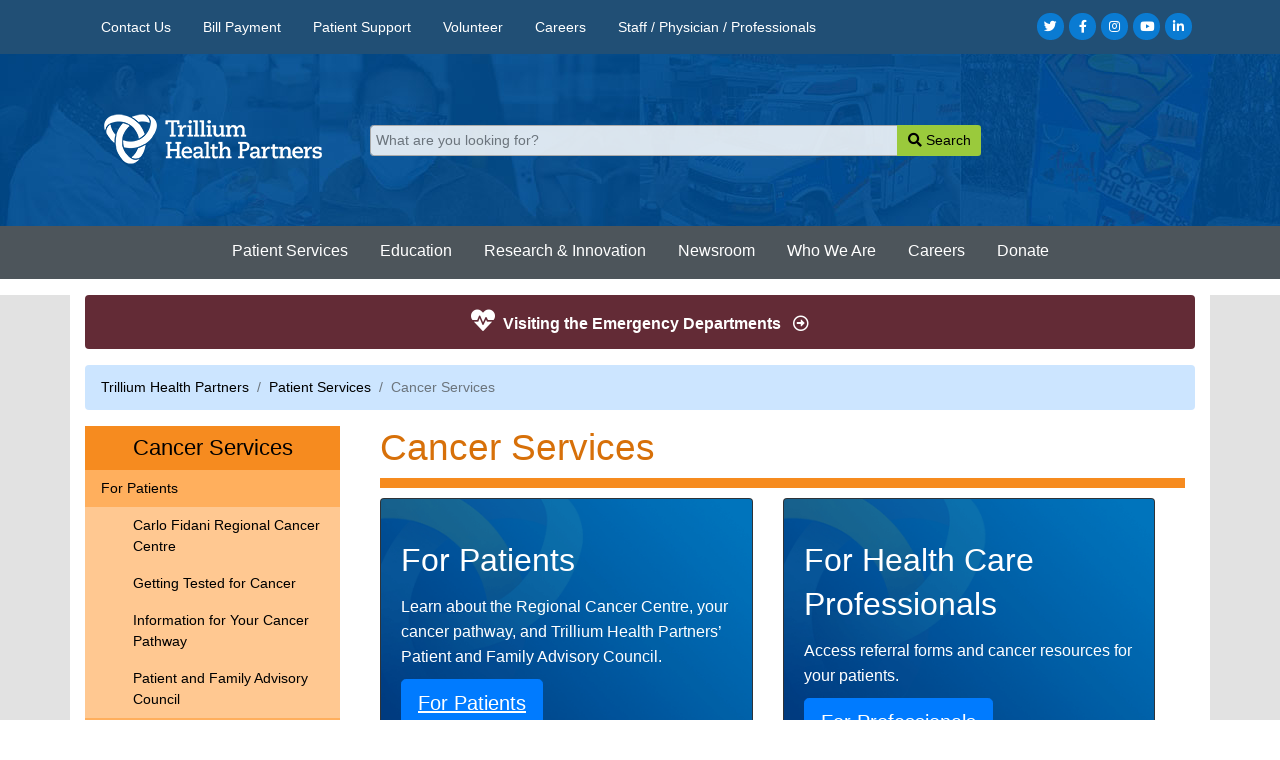

--- FILE ---
content_type: text/html; charset=utf-8
request_url: https://www.thp.ca/patientservices/CancerServices/Pages/default.aspx
body_size: 19889
content:

<!DOCTYPE html >
<html lang="en" dir="ltr">
    <head><meta http-equiv="Content-Security-Policy" content="default-src &#39;self&#39;; 
               script-src &#39;self&#39; &#39;unsafe-inline&#39; &#39;unsafe-eval&#39; https://www.googletagmanager.com https://www.google-analytics.com https://translate.google.com https://rum-static.pingdom.net https://translate.googleapis.com https://www.gstatic.com https://translate-pa.googleapis.com https://rum-collector-2.pingdom.net https://translate-pa.googleapis.com; 
               connect-src &#39;self&#39; https://www.google-analytics.com https://rum-collector-2.pingdom.net https://translate.googleapis.com https://translate-pa.googleapis.com https://translate.googleapis.com; 
               img-src &#39;self&#39; data: https://www.google-analytics.com https://fonts.gstatic.com https://www.google.com https://www.gstatic.com https://translate-pa.googleapis.com; 
               style-src &#39;self&#39; &#39;unsafe-inline&#39; https://fonts.googleapis.com https://www.gstatic.com https://translate.googleapis.com https://translate-pa.googleapis.com; 
               font-src &#39;self&#39; data: https://fonts.gstatic.com; 
               frame-src https://www.googletagmanager.com https://www.facebook.com https://e.issuu.com https://www.youtube.com https://www.youtube-nocookie.com;" />

    	<!-- gacode start --> 
            <script async src="https://www.googletagmanager.com/gtag/js?id=G-Z6R4HJXQ7N"></script>
            <script>
                window.dataLayer = window.dataLayer || [];
                function gtag() { dataLayer.push(arguments); }
                gtag('js', new Date());

                gtag('config', 'G-Z6R4HJXQ7N');
            </script>
        <!-- gacode end --> 
        <link rel="shortcut icon" href="/_catalogs/masterpage/THPCA/favicon.ico" /><meta http-equiv="X-UA-Compatible" content="IE=edge" /><meta charset="utf-8" /><meta name="viewport" content="width=device-width, initial-scale=1, shrink-to-fit=no" />
        <!-- SharePoint -->
        <meta name="GENERATOR" content="Microsoft SharePoint" /><meta http-equiv="Content-Type" content="text/html; charset=utf-8" /><meta http-equiv="Expires" content="0" /><title>
	
	Cancer Services
</title><meta name="description" content="Trillium Health Partners - One of Ontario&#39;s leaders in delivering exceptional patient care at the Credit Valley Hospital, the Mississauga Hospital and the Queensway Health Centre" /><link id="CssLink-fd2c945dc14042c697f1a961fabb106c" rel="stylesheet" type="text/css" href="/_layouts/15/1033/styles/Themable/corev15.css?rev=UP2nlZLed9gOy%2BMP38oz0A%3D%3DTAG0"/>
<link id="CssLink-5635e9517f544a00854ece31ea7e2a26" rel="stylesheet" type="text/css" href="/Style%20Library/en-US/Themable/Core%20Styles/controls15.css"/>
<style id="SPThemeHideForms" type="text/css">body {opacity:0 !important}</style><script type="text/javascript">// <![CDATA[ 

var g_SPOffSwitches={};
// ]]>
</script>
<script type="text/javascript" src="/_layouts/15/16.0.10417.20075/1033/initstrings.js"></script>
<script type="text/javascript" src="/_layouts/15/16.0.10417.20075/init.js"></script>
<script type="text/javascript" src="/_layouts/15/16.0.10417.20075/theming.js"></script>
<script type="text/javascript" src="/ScriptResource.axd?d=llnn-Xs8FkxOgxe31ko2kDKPsqhpZs6Vr0Zf4n0ZkPXNzuMpp01EKfLX7LIPcWUZnXxxvo49xKFp_5zdVW9I5YENi0_pIpkQxCgVe-uQTSIkP7xKwj5RWgUNzKCCTn_9zBM2gf-epsQhM-yLXsyciWTiHMhZiOUNI6Fu4KhwAiO9vc2qAoWSs6-re1oV55V80&amp;t=32e5dfca"></script>
<script type="text/javascript" src="/_layouts/15/16.0.10417.20075/blank.js"></script>
<script type="text/javascript" src="/ScriptResource.axd?d=SApMA4dHNfUrg-V2Ko_xx8QpcT4qpXSAVTTpBUQFTlovX9-uJi70PUlBLyTqL5Lvu_UzfuQahkRYwAhxqs4QPEPpBXtVfZxe7CSm267ofVgXK05oO9-YPzVgNy02XvEfH6p-yX4Y-9FNbfJC35Wzj5rDrYdfHq24MSqNHbiFORC_gzvSFGedUWLHubNmBJUt0&amp;t=32e5dfca"></script>
<script type="text/javascript">RegisterSod("require.js", "\u002f_layouts\u002f15\u002f16.0.10417.20075\u002frequire.js");</script>
<script type="text/javascript">RegisterSod("strings.js", "\u002f_layouts\u002f15\u002f16.0.10417.20075\u002f1033\u002fstrings.js");</script>
<script type="text/javascript">RegisterSod("sp.res.resx", "\u002f_layouts\u002f15\u002f16.0.10417.20075\u002f1033\u002fsp.res.js");</script>
<script type="text/javascript">RegisterSod("sp.runtime.js", "\u002f_layouts\u002f15\u002f16.0.10417.20075\u002fsp.runtime.js");RegisterSodDep("sp.runtime.js", "sp.res.resx");</script>
<script type="text/javascript">RegisterSod("sp.js", "\u002f_layouts\u002f15\u002f16.0.10417.20075\u002fsp.js");RegisterSodDep("sp.js", "sp.runtime.js");RegisterSodDep("sp.js", "sp.ui.dialog.js");RegisterSodDep("sp.js", "sp.res.resx");</script>
<script type="text/javascript">RegisterSod("sp.init.js", "\u002f_layouts\u002f15\u002f16.0.10417.20075\u002fsp.init.js");</script>
<script type="text/javascript">RegisterSod("sp.ui.dialog.js", "\u002f_layouts\u002f15\u002f16.0.10417.20075\u002fsp.ui.dialog.js");RegisterSodDep("sp.ui.dialog.js", "sp.init.js");RegisterSodDep("sp.ui.dialog.js", "sp.res.resx");</script>
<script type="text/javascript">RegisterSod("core.js", "\u002f_layouts\u002f15\u002f16.0.10417.20075\u002fcore.js");RegisterSodDep("core.js", "strings.js");</script>
<script type="text/javascript">RegisterSod("menu.js", "\u002f_layouts\u002f15\u002f16.0.10417.20075\u002fmenu.js");</script>
<script type="text/javascript">RegisterSod("mQuery.js", "\u002f_layouts\u002f15\u002f16.0.10417.20075\u002fmquery.js");</script>
<script type="text/javascript">RegisterSod("callout.js", "\u002f_layouts\u002f15\u002f16.0.10417.20075\u002fcallout.js");RegisterSodDep("callout.js", "strings.js");RegisterSodDep("callout.js", "mQuery.js");RegisterSodDep("callout.js", "core.js");</script>
<script type="text/javascript">RegisterSod("sp.core.js", "\u002f_layouts\u002f15\u002f16.0.10417.20075\u002fsp.core.js");RegisterSodDep("sp.core.js", "strings.js");RegisterSodDep("sp.core.js", "sp.init.js");RegisterSodDep("sp.core.js", "core.js");</script>
<script type="text/javascript">RegisterSod("clienttemplates.js", "\u002f_layouts\u002f15\u002f16.0.10417.20075\u002fclienttemplates.js");</script>
<script type="text/javascript">RegisterSod("sharing.js", "\u002f_layouts\u002f15\u002f16.0.10417.20075\u002fsharing.js");RegisterSodDep("sharing.js", "strings.js");RegisterSodDep("sharing.js", "mQuery.js");RegisterSodDep("sharing.js", "clienttemplates.js");RegisterSodDep("sharing.js", "core.js");</script>
<script type="text/javascript">RegisterSod("suitelinks.js", "\u002f_layouts\u002f15\u002f16.0.10417.20075\u002fsuitelinks.js");RegisterSodDep("suitelinks.js", "strings.js");RegisterSodDep("suitelinks.js", "core.js");</script>
<script type="text/javascript">RegisterSod("userprofile", "\u002f_layouts\u002f15\u002f16.0.10417.20075\u002fsp.userprofiles.js");RegisterSodDep("userprofile", "sp.runtime.js");</script>
<script type="text/javascript">RegisterSod("followingcommon.js", "\u002f_layouts\u002f15\u002f16.0.10417.20075\u002ffollowingcommon.js");RegisterSodDep("followingcommon.js", "strings.js");RegisterSodDep("followingcommon.js", "sp.js");RegisterSodDep("followingcommon.js", "userprofile");RegisterSodDep("followingcommon.js", "core.js");RegisterSodDep("followingcommon.js", "mQuery.js");</script>
<script type="text/javascript">RegisterSod("profilebrowserscriptres.resx", "\u002f_layouts\u002f15\u002f16.0.10417.20075\u002f1033\u002fprofilebrowserscriptres.js");</script>
<script type="text/javascript">RegisterSod("sp.ui.mysitecommon.js", "\u002f_layouts\u002f15\u002f16.0.10417.20075\u002fsp.ui.mysitecommon.js");RegisterSodDep("sp.ui.mysitecommon.js", "sp.init.js");RegisterSodDep("sp.ui.mysitecommon.js", "sp.runtime.js");RegisterSodDep("sp.ui.mysitecommon.js", "userprofile");RegisterSodDep("sp.ui.mysitecommon.js", "profilebrowserscriptres.resx");</script>
<script type="text/javascript">RegisterSod("browserScript", "\u002f_layouts\u002f15\u002f16.0.10417.20075\u002fie55up.js");RegisterSodDep("browserScript", "strings.js");</script>
<script type="text/javascript">RegisterSod("inplview", "\u002f_layouts\u002f15\u002f16.0.10417.20075\u002finplview.js");RegisterSodDep("inplview", "strings.js");RegisterSodDep("inplview", "core.js");RegisterSodDep("inplview", "clienttemplates.js");RegisterSodDep("inplview", "sp.js");</script>
<script type="text/javascript">RegisterSod("datepicker.js", "\u002f_layouts\u002f15\u002f16.0.10417.20075\u002fdatepicker.js");RegisterSodDep("datepicker.js", "strings.js");</script>
<link type="text/xml" rel="alternate" href="/patientservices/CancerServices/_vti_bin/spsdisco.aspx" />
            
	<meta name="search-state" content="closed" />

            <link rel="canonical" href="https://www.thp.ca:443/patientservices/CancerServices/Pages/default.aspx" />
            
	<style  type="text/css">
		<!--[if lte IE 7 ]> 
	   		.s4-ca
			{
				margin-left: 200px !important;
				width:796px !important;
			}
			
			
		 <![endif]-->

	   	.s4-ca
	    {
	        margin-left: 200px;
	        width: 800px;
	    }
	    #s4-leftpanel
	    {
	    	width: 200px !important;
		}
		#midsection
		{
			float: left;
			width: 570px;
			margin-left: 10px;
			/*border: 1px gray dotted;*/

		}
		#aside
		{
			float: left;
			width: 200px;
			margin-left: 10px;
/*			border: 1px gray dotted;*/
		}
		.s4-ql div ul:first-child > li > a
		{
		 	
		 	color: #535058 !important;
		 	text-transform: uppercase;
		    text-align: center;
   			background-image: none;
			background-color: #f68b1f !important;
			font-weight: bold;
			border: none !important;	
			padding-top: 5px;
			padding-bottom: 5px;	    
		}
		
		.s4-ql ul.root ul
		{
			margin: 0px;
		}
		
		.s4-ql li a:hover
		{
			 text-decoration: none !important;
			 color: #f68b1f !important;
		}
		
		.s4-ql li a.selected:hover
		{
			 text-decoration: none !important;
		 	color: #535058 !important;
		}
		
		.s4-ql > div
		{
		  background-color: #feecdb !important;
		  border: none !important;	
		}
		
		.s4-ql li li > a
		{
		  background-color: #fbc590 !important;
		  margin-top: 1px;
		  margin-bottom: 1px;
		  color: #666 !important;
		  font-weight: bold;
		}
		.s4-ql li li li > a
		{
		 background-color: #feecdb!important;
		}
		
		.s4-ql li li li > a > span
		{
			margin-left: 10px;
		}
		h1
		{
			margin: 0px;
			color: #d77009;
			font-size: 20px;
			line-height:22px;
		    margin-top: 5px;
			margin-bottom: 10px;
			font-weight: bold;
			padding: 0px;
			
		}
		#aside div.dfwp-column
		{
			background:url(/images/bg-box-c.png) repeat-y;
			color: #4d555a;	
		}
		
		#aside ul.dfwp-list
		{
			padding: 10px;
		 	width: 180px;
		}
		
		#aside div.groupheader
		{
			text-align:center;
			text-transform: uppercase;
		    font-weight: bold;
			color: white;
			background-color:#f68b1f !important;
		}
		
		#aside div.item a
		{
			 font-weight: bold;
			 color: #535058;
			 background: url(/images/bullet2.png) no-repeat;
			 padding-left: 12px;
		}
		#midsection .fontsize li
		{
		display:inline;
		}
		
		div#midsection a:not(.btn)
		{
		color: #006FE6;
		}
	</style>

        <span id="DeltaSPWebPartManager">
        
        </span>
        
        
        <!-- Brand -->
       <!-- <link href="https://fonts.googleapis.com/css?family=Open+Sans:300,400,600,700,800%7CShadows+Into+Light" rel="stylesheet" type="text/css" />-->

        <link rel="stylesheet" href="https://fonts.googleapis.com/css?family=Open+Sans:300,400,600,700,800%25257CShadows+Into+Light" integrity="sha384-gESSiRYqqr0UHG0dX+SkUXkARFOGZ3xRsy+PyUehnbHr6XJ++eUdY0mDvlV9NBmB" crossorigin="anonymous" />

        <!-- CSS/JS -->
        <link rel="stylesheet" href="/_catalogs/masterpage/THPCA/A/bootstrap/bootstrap.min.css" /><link rel="stylesheet" href="/_catalogs/masterpage/THPCA/A/custom/masterpage.css" /><link rel="stylesheet" href="/_catalogs/masterpage/THPCA/A/fontawesome-free/css/all.min.css" />
        <script src="/_catalogs/masterpage/THPCA/A/jquery/jquery-3.5.1.min.js"></script>
        <script src="/_catalogs/masterpage/THPCA/A/bootstrap/bootstrap.bundle.min.js"></script>
        <script src="/_catalogs/masterpage/THPCA/A/custom/masterpage.js"></script>
        <script src="//translate.google.com/translate_a/element.js?cb=googleTranslateElementInit"></script>
        </head>
    <body onhashchange="if (typeof(_spBodyOnHashChange) != 'undefined') _spBodyOnHashChange();">
        
        <div id="imgPrefetch" style="display:none">
<img src="/_layouts/15/images/spcommon.png?rev=43" />
</div>

        <form method="post" action="./default.aspx" onsubmit="javascript:return WebForm_OnSubmit();" id="aspnetForm">
<div class="aspNetHidden">
<input type="hidden" name="_wpcmWpid" id="_wpcmWpid" value="" />
<input type="hidden" name="wpcmVal" id="wpcmVal" value="" />
<input type="hidden" name="MSOWebPartPage_PostbackSource" id="MSOWebPartPage_PostbackSource" value="" />
<input type="hidden" name="MSOTlPn_SelectedWpId" id="MSOTlPn_SelectedWpId" value="" />
<input type="hidden" name="MSOTlPn_View" id="MSOTlPn_View" value="0" />
<input type="hidden" name="MSOTlPn_ShowSettings" id="MSOTlPn_ShowSettings" value="False" />
<input type="hidden" name="MSOGallery_SelectedLibrary" id="MSOGallery_SelectedLibrary" value="" />
<input type="hidden" name="MSOGallery_FilterString" id="MSOGallery_FilterString" value="" />
<input type="hidden" name="MSOTlPn_Button" id="MSOTlPn_Button" value="none" />
<input type="hidden" name="__EVENTTARGET" id="__EVENTTARGET" value="" />
<input type="hidden" name="__EVENTARGUMENT" id="__EVENTARGUMENT" value="" />
<input type="hidden" name="__REQUESTDIGEST" id="__REQUESTDIGEST" value="noDigest" />
<input type="hidden" name="MSOSPWebPartManager_DisplayModeName" id="MSOSPWebPartManager_DisplayModeName" value="Browse" />
<input type="hidden" name="MSOSPWebPartManager_ExitingDesignMode" id="MSOSPWebPartManager_ExitingDesignMode" value="false" />
<input type="hidden" name="MSOWebPartPage_Shared" id="MSOWebPartPage_Shared" value="" />
<input type="hidden" name="MSOLayout_LayoutChanges" id="MSOLayout_LayoutChanges" value="" />
<input type="hidden" name="MSOLayout_InDesignMode" id="MSOLayout_InDesignMode" value="" />
<input type="hidden" name="_wpSelected" id="_wpSelected" value="" />
<input type="hidden" name="_wzSelected" id="_wzSelected" value="" />
<input type="hidden" name="MSOSPWebPartManager_OldDisplayModeName" id="MSOSPWebPartManager_OldDisplayModeName" value="Browse" />
<input type="hidden" name="MSOSPWebPartManager_StartWebPartEditingName" id="MSOSPWebPartManager_StartWebPartEditingName" value="false" />
<input type="hidden" name="MSOSPWebPartManager_EndWebPartEditing" id="MSOSPWebPartManager_EndWebPartEditing" value="false" />
<input type="hidden" name="__LASTFOCUS" id="__LASTFOCUS" value="" />
<input type="hidden" name="SideBySideToken" id="SideBySideToken" value="16.0.10417.20075" />
<input type="hidden" name="__VIEWSTATE" id="__VIEWSTATE" value="/[base64]/////[base64]/////[base64]/[base64]" />
</div>

<script type="text/javascript">
//<![CDATA[
var theForm = document.forms['aspnetForm'];
if (!theForm) {
    theForm = document.aspnetForm;
}
function __doPostBack(eventTarget, eventArgument) {
    if (!theForm.onsubmit || (theForm.onsubmit() != false)) {
        theForm.__EVENTTARGET.value = eventTarget;
        theForm.__EVENTARGUMENT.value = eventArgument;
        theForm.submit();
    }
}
//]]>
</script>


<script src="/WebResource.axd?d=BLBLqDxg0hiZxcGqfi-LUJFZMKRx5_A2RQOfJWnTffMTigwDr4csIh3wn-dIc4_5zpN34LElKYM8ryHO7pT-hWum1Iwo7YLHXhP3IR7bhEY1&amp;t=638901627720898773" type="text/javascript"></script>


<script type="text/javascript">
//<![CDATA[
var MSOWebPartPageFormName = 'aspnetForm';
var g_presenceEnabled = true;
var g_wsaEnabled = false;

var g_correlationId = '4661f0a1-51b9-f0d2-0df0-2a808f8fcf97';
var g_wsaQoSEnabled = false;
var g_wsaQoSDataPoints = [];
var g_wsaRUMEnabled = false;
var g_wsaLCID = 1033;
var g_wsaListTemplateId = 850;
var g_wsaSiteTemplateId = 'CMSPUBLISHING#0';
var _spPageContextInfo={"webServerRelativeUrl":"/patientservices/CancerServices","webAbsoluteUrl":"https://www.thp.ca/patientservices/CancerServices","viewId":"","listId":"{1f7be7e5-bdc7-4846-8665-b88da3f27b15}","listPermsMask":{"High":16,"Low":196673},"listUrl":"/patientservices/CancerServices/Pages","listTitle":"Pages","listBaseTemplate":850,"viewOnlyExperienceEnabled":false,"blockDownloadsExperienceEnabled":false,"idleSessionSignOutEnabled":false,"cdnPrefix":"","siteAbsoluteUrl":"https://www.thp.ca","siteId":"{0df8ad06-2dcb-42a8-90dd-824b11c4f07d}","showNGSCDialogForSyncOnTS":false,"supportPoundStorePath":true,"supportPercentStorePath":true,"siteSubscriptionId":null,"CustomMarkupInCalculatedFieldDisabled":true,"AllowCustomMarkupInCalculatedField":false,"isSPO":false,"farmLabel":null,"serverRequestPath":"/patientservices/CancerServices/Pages/default.aspx","layoutsUrl":"_layouts/15","webId":"{035a972c-2bf4-4028-b435-8267c46aa1a3}","webTitle":"Cancer Services","webTemplate":"39","webTemplateConfiguration":"CMSPUBLISHING#0","webDescription":"","tenantAppVersion":"0","isAppWeb":false,"webLogoUrl":"/images/logo.png","webLanguage":1033,"currentLanguage":1033,"currentUICultureName":"en-US","currentCultureName":"en-US","currentCultureLCID":1033,"env":null,"nid":0,"fid":0,"serverTime":"2026-01-25T06:46:38.8035198Z","siteClientTag":"48$$16.0.10417.20075","crossDomainPhotosEnabled":false,"openInClient":false,"Has2019Era":true,"webUIVersion":15,"webPermMasks":{"High":16,"Low":196673},"pageListId":"{1f7be7e5-bdc7-4846-8665-b88da3f27b15}","pageItemId":1,"pagePermsMask":{"High":16,"Low":196673},"pagePersonalizationScope":1,"userEmail":"","userId":0,"userLoginName":null,"userDisplayName":null,"isAnonymousUser":true,"isAnonymousGuestUser":false,"isEmailAuthenticationGuestUser":false,"isExternalGuestUser":false,"systemUserKey":null,"alertsEnabled":true,"siteServerRelativeUrl":"/","allowSilverlightPrompt":"True","themeCacheToken":"/patientservices/CancerServices::1:16.0.10417.20075","themedCssFolderUrl":null,"themedImageFileNames":null,"modernThemingEnabled":true,"isSiteAdmin":false,"ExpFeatures":[480216468,1884350801,1158731092,62197791,538521105,335811073,4194306,34614301,268500996,-1946025984,28445328,-2147475455,134291456,65536,288,950272,1282,808326148,134217873,0,0,-1073217536,545285252,18350656,-467402752,6291457,-2147483644,1074794496,-1728053184,1845537108,622628,4102,0,0,0,0,0,0,0,0,0,0,0,0,0,0,0],"killSwitches":{},"InternalValidAuthorities":["board.thp.ca","admin.trilliumhealthpartners.ca","thp.ca","www.trilliumhealthpartners.ca","trilliumhealthpartners.ca","admin.thp.ca","admin.trilliumhealthpartners.ca","www.thp.ca","thp.ca","www.trilliumhealthpartners.ca","trilliumhealthpartners.ca","prod.thp.ca","admin.thp.ca","www.thp.ca","prod.thp.ca"],"CorrelationId":"4661f0a1-51b9-f0d2-0df0-2a808f8fcf97","hasManageWebPermissions":false,"isNoScriptEnabled":false,"groupId":null,"groupHasHomepage":true,"groupHasQuickLaunchConversationsLink":false,"departmentId":null,"hubSiteId":null,"hasPendingWebTemplateExtension":false,"isHubSite":false,"isWebWelcomePage":true,"siteClassification":"","hideSyncButtonOnODB":false,"showNGSCDialogForSyncOnODB":false,"sitePagesEnabled":false,"sitePagesFeatureVersion":0,"DesignPackageId":"00000000-0000-0000-0000-000000000000","groupType":null,"groupColor":"#e3068b","siteColor":"#e3068b","headerEmphasis":0,"navigationInfo":null,"guestsEnabled":false,"MenuData":{"SignInUrl":"/patientservices/CancerServices/_layouts/15/Authenticate.aspx?Source=%2Fpatientservices%2FCancerServices%2FPages%2Fdefault%2Easpx"},"RecycleBinItemCount":-1,"PublishingFeatureOn":true,"PreviewFeaturesEnabled":false,"disableAppViews":false,"disableFlows":false,"serverRedirectedUrl":null,"formDigestValue":"0x0AE72AB36A33AE1227A1996A00C7A6A4D10772A1F34BACFD83FCD041565E6388BC18C22540803D9F5183F85EEFCC8205B25D1170724C1569E76784236ECA3850,25 Jan 2026 06:46:38 -0000","maximumFileSize":10240,"formDigestTimeoutSeconds":1800,"canUserCreateMicrosoftForm":false,"canUserCreateVisioDrawing":true,"readOnlyState":null,"isTenantDevSite":false,"preferUserTimeZone":false,"userTimeZoneData":null,"userTime24":false,"userFirstDayOfWeek":null,"webTimeZoneData":null,"webTime24":false,"webFirstDayOfWeek":null,"isSelfServiceSiteCreationEnabled":null,"alternateWebAppHost":"","aadTenantId":"","aadUserId":"","aadInstanceUrl":"","msGraphEndpointUrl":"https://","allowInfectedDownload":true};_spPageContextInfo.updateFormDigestPageLoaded=new Date();_spPageContextInfo.clientServerTimeDelta=new Date(_spPageContextInfo.serverTime)-new Date();if(typeof(define)=='function'){define('SPPageContextInfo',[],function(){return _spPageContextInfo;});}var L_Menu_BaseUrl="/patientservices/CancerServices";
var L_Menu_LCID="1033";
var L_Menu_SiteTheme="null";
document.onreadystatechange=fnRemoveAllStatus; function fnRemoveAllStatus(){removeAllStatus(true)};
                            function DoCallBack(filterText)
                            {WebForm_DoCallback('ctl00$g_1b928881_1714_416e_af5f_a7a5befc9398',filterText,UpdateFilterCallback,0,CallBackError,true)
                            }
                            function CallBackError(result, clientsideString)
                            {                
                            }
                        Flighting.ExpFeatures = [480216468,1884350801,1158731092,62197791,538521105,335811073,4194306,34614301,268500996,-1946025984,28445328,-2147475455,134291456,65536,288,950272,1282,808326148,134217873,0,0,-1073217536,545285252,18350656,-467402752,6291457,-2147483644,1074794496,-1728053184,1845537108,622628,4102,0,0,0,0,0,0,0,0,0,0,0,0,0,0,0]; (function()
{
    if(typeof(window.SP) == "undefined") window.SP = {};
    if(typeof(window.SP.YammerSwitch) == "undefined") window.SP.YammerSwitch = {};

    var ysObj = window.SP.YammerSwitch;
    ysObj.IsEnabled = false;
    ysObj.TargetYammerHostName = "www.yammer.com";
} )(); _spBodyOnLoadFunctionNames.push('initPageRequestManagerForDFWP');
//]]>
</script>

<script src="/_layouts/15/16.0.10417.20075/blank.js" type="text/javascript"></script>
<script type="text/javascript">
//<![CDATA[
window.SPThemeUtils && SPThemeUtils.RegisterCssReferences([{"Url":"\u002f_layouts\u002f15\u002f1033\u002fstyles\u002fThemable\u002fcorev15.css?rev=UP2nlZLed9gOy\u00252BMP38oz0A\u00253D\u00253DTAG0","OriginalUrl":"\u002f_layouts\u002f15\u002f1033\u002fstyles\u002fThemable\u002fcorev15.css?rev=UP2nlZLed9gOy\u00252BMP38oz0A\u00253D\u00253DTAG0","Id":"CssLink-fd2c945dc14042c697f1a961fabb106c","ConditionalExpression":"","After":"","RevealToNonIE":"false"},{"Url":"\u002fStyle Library\u002fen-US\u002fThemable\u002fCore Styles\u002fcontrols15.css","OriginalUrl":"\u002fStyle Library\u002fen-US\u002fThemable\u002fCore Styles\u002fcontrols15.css","Id":"CssLink-5635e9517f544a00854ece31ea7e2a26","ConditionalExpression":"","After":"","RevealToNonIE":"false"}]);
(function(){

        if (typeof(_spBodyOnLoadFunctions) === 'undefined' || _spBodyOnLoadFunctions === null) {
            return;
        }
        _spBodyOnLoadFunctions.push(function() {
            SP.SOD.executeFunc('core.js', 'FollowingDocument', function() { FollowingDocument(); });
        });
    })();(function(){

        if (typeof(_spBodyOnLoadFunctions) === 'undefined' || _spBodyOnLoadFunctions === null) {
            return;
        }
        _spBodyOnLoadFunctions.push(function() {
            SP.SOD.executeFunc('core.js', 'FollowingCallout', function() { FollowingCallout(); });
        });
    })();if (typeof(DeferWebFormInitCallback) == 'function') DeferWebFormInitCallback();function WebForm_OnSubmit() {
UpdateFormDigest('\u002fpatientservices\u002fCancerServices', 1440000);if (typeof(_spFormOnSubmitWrapper) != 'undefined') {return _spFormOnSubmitWrapper();} else {return true;};
return true;
}
//]]>
</script>

<div class="aspNetHidden">

	<input type="hidden" name="__VIEWSTATEGENERATOR" id="__VIEWSTATEGENERATOR" value="BB33677D" />
</div>
            <script type="text/javascript">
//<![CDATA[
Sys.WebForms.PageRequestManager._initialize('ctl00$ScriptManager', 'aspnetForm', ['tctl00$g_1b928881_1714_416e_af5f_a7a5befc9398$updatePanelctl00_g_1b928881_1714_416e_af5f_a7a5befc9398',''], [], [], 90, 'ctl00');
//]]>
</script>

            <!-- Skip Block -->
            <div class="container-xl">
                <a class="visually-hidden-focusable d-inline-flex p-2 m-1" href="#main-content">Skip to main content</a>
            </div>
            <!-- SP Ribbon -->
            <div id="ms-designer-ribbon">
                <div id="TurnOnAccessibility" style="display:none" class="s4-notdlg noindex">
                    <a id="linkTurnOnAcc" href="#" class="ms-accessible ms-acc-button" onclick="SetIsAccessibilityFeatureEnabled(true);UpdateAccessibilityUI();document.getElementById('linkTurnOffAcc').focus();return false;">
                        Turn on more accessible mode
                    </a>
                </div>
                <div id="TurnOffAccessibility" style="display:none" class="s4-notdlg noindex">
                    <a id="linkTurnOffAcc" href="#" class="ms-accessible ms-acc-button" onclick="SetIsAccessibilityFeatureEnabled(false);UpdateAccessibilityUI();document.getElementById('linkTurnOnAcc').focus();return false;">
                        Turn off more accessible mode
                    </a>
                </div>
                <div>
	
	<div id="s4-ribbonrow" style="visibility:hidden;display:none"></div>

</div>


            </div>
            <!-- THP Header + Menus -->
            <header class="mb-3" style="background-color: #005399;background-image: url(/_catalogs/masterpage/THPCA/A/custom/banner-masked.jpg);">
                <aside id="top-banner" class="mb-2">
                    <div class="container">
                        <div class="row">
                            <div class="col-12 col-lg-9 align-self-center">
                                <div class="ms-webpart-chrome ms-webpart-chrome-fullWidth ">
	<div WebPartID="00000000-0000-0000-0000-000000000000" HasPers="true" id="WebPartWPQ1" width="100%" class="" OnlyForMePart="true" allowDelete="false" style="" ><div id="ctl00_g_1b928881_1714_416e_af5f_a7a5befc9398_updatePanelctl00_g_1b928881_1714_416e_af5f_a7a5befc9398">
		<input id="ctl00_g_1b928881_1714_416e_af5f_a7a5befc9398_ctl01" type="hidden" value="" /><ul id="top-nav-secondary" class="text-center text-lg-left mb-0" xmlns:ddwrt="http://schemas.microsoft.com/WebParts/v2/DataView/runtime" xmlns:ddwrt2="urn:frontpage:internal"><li class="mx-3"><a href="/contactus">Contact Us</a></li><li class="mx-3"><a href="/patientsupport/Pages/bill-payment.aspx">Bill Payment</a></li><li class="mx-3"><a href="/patientsupport">Patient Support</a></li><li class="mx-3"><a href="/volunteers">Volunteer</a></li><li class="mx-3"><a href="/careers/welcome/A/index.html">Careers</a></li><li class="mx-3"><a href="/staffphyscianprofessional">Staff / Physician / Professionals</a></li></ul>
	</div><div class="ms-clear"></div></div>
</div>
                            </div>
                            <div class="col-3 col-lg-3 d-none d-lg-block text-right align-self-center">
                                <ul class="header-social-icons social-icons social-icons-clean social-icons-small social-icons-opacity-light social-icons-icon-light mb-0">
                                    <li class="social-icons-twitter">
                                        <a href="https://twitter.com/THP_hospital" target="_blank" title="Twitter">
                                            <span class="fab fa-twitter" aria-hidden="true">
                                            </span>
                                        </a>
                                    </li>
                                    <li class="social-icons-facebook">
                                        <a href="https://www.facebook.com/TrilliumHealthPartners/" target="_blank" title="Facebook">
                                            <span class="fab fa-facebook-f" aria-hidden="true">
                                            </span>
                                        </a>
                                    </li>
                                    <li class="social-icons-instagram">
                                        <a href="https://www.instagram.com/trilliumhealthpartners/" target="_blank" title="Instagram">
                                            <span class="fab fa-instagram" aria-hidden="true">
                                            </span>
                                        </a>
                                    </li>
                                    <li class="social-icons-youtube">
                                        <a href="http://www.youtube.com/user/TrilliumHealth" target="_blank" title="YouTube">
                                            <span class="fab fa-youtube" aria-hidden="true">
                                            </span>
                                        </a>
                                    </li>
                                    <li class="social-icons-linkedin">
                                        <a href="http://www.linkedin.com/company/2949012" target="_blank" title="LinkedIn">
                                            <span class="fab fa-linkedin-in" aria-hidden="true">
                                            </span>
                                        </a>
                                    </li>
                                </ul>
                            </div>
                        </div>
                    </div>
                </aside>
                <div class="container">
                    <div class="row my-3 my-lg-4 py-lg-2">
                        <div class="col-xl-3 col-lg-3 col-12 text-center mb-1 mb-2 mb-lg-0 mt-2 mt-xl-0 mt-lg-0 align-self-center">
                            <a href="/">
                                <!--<img src="/images/logo-nopadding.png" alt="Trillium Health Partners" />-->
                                <img src="/_catalogs/masterpage/THPCA/A/custom/logo-default-slim-dark2.png" alt="Trillium Health Partners" />
                            </a>
                        </div>
                        <div class="col-xl-9 col-lg-9 col-12 text-xs-center text-sm-center text-md-center align-self-center">
                            <div class="header-section-three text-center text-lg-right mb-2 mb-lg-0">
                                <div class="row">
                                    <div class="col-xl-9 col-lg-9 col-12 text-align-right align-self-center">
                                        <div class="input-group mb-0">
                                            <input type="text" class="form-control form-control-sm" placeholder="What are you looking for?" aria-label="What are you looking for?" aria-describedby="button-search-header">
                                            <div class="input-group-append">
                                                <button class="btn btn-primary btn-search btn-sm" type="button" id="button-search-header"><i class="fas fa-search"></i><span class="d-none d-lg-inline d-xl-inline"> Search</span></button>
                                            </div>
                                        </div>
                                    </div>
                                    <div class="col-xl-3 col-lg-3 col-12 mt-4 mt-lg-0 text-align-right d-xl-block d-lg-block align-self-center">
                                        <div id="translate"></div>
                                    </div>
                                </div>
                            </div>
                        </div>
                    </div>
                </div>
                <div class="container-fluid">
                    <div class="row">
                        <div class="col px-0">
                            <nav id="top-nav" class="navbar navbar-expand-lg navbar-dark">
                                <button class="navbar-toggler w-100 text-white" type="button" data-toggle="collapse" data-target="#navbarTopSiteNav" aria-controls="navbarTopSiteNav" aria-expanded="false" aria-label="Toggle navigation">
                                    <span class="navbar-toggler-icon"></span> Menu
                                </button>
                                <div class="collapse navbar-collapse" id="navbarTopSiteNav">
                                    <ul class="navbar-nav justify-content-center w-100 text-center text-md-left">
                                        
                                                <li class="nav-item px-0 px-lg-2">
                                                    <a class="nav-link" href="/patientservices">
                                                        Patient Services</a></li>
                                            
                                                <li class="nav-item px-0 px-lg-2">
                                                    <a class="nav-link" href="/education/Pages/Overview.aspx">
                                                        Education</a></li>
                                            
                                                <li class="nav-item px-0 px-lg-2">
                                                    <a class="nav-link" href="/researchandinnovation/Pages/Overview.aspx">
                                                        Research &amp; Innovation</a></li>
                                            
                                                <li class="nav-item px-0 px-lg-2">
                                                    <a class="nav-link" href="/newsroom/Pages/Overview.aspx">
                                                        Newsroom</a></li>
                                            
                                                <li class="nav-item px-0 px-lg-2">
                                                    <a class="nav-link" href="/aboutus/Pages/Overview.aspx">
                                                        Who We Are</a></li>
                                            
                                                <li class="nav-item px-0 px-lg-2">
                                                    <a class="nav-link" href="/careers/welcome/A/index.html">
                                                        Careers </a></li>
                                            
                                                <li class="nav-item px-0 px-lg-2">
                                                    <a class="nav-link" href="https://trilliumgiving.ca/">
                                                        Donate</a></li>
                                            
                                    </ul>
                                </div>
                            </nav>
                        </div>
                    </div>
                </div>
            </header>
            <!-- THP Page Content -->
            <div id="body-container">
                <div id="main-content" class="container pb-2" tabindex="0">
                    <!-- COVID Alert -->
                    
                    <div class="alert thp-darkredbg text-center" role="alert"><a href="/emergency/A/visit.html" class="d-inline-block alert-link text-white"><span class="fas fa-heartbeat mr-1 h4 my-0" aria-hidden="true"></span> Visiting the Emergency Departments <span class="far fa-arrow-alt-circle-right ml-2" aria-hidden="true"></span></a></div>
                    <!-- Page Layout Content -->
                    <span id="DeltaPlaceHolderMain">
                        
    
    <!-- Breadcrumb -->
    <div class="row">
        <div class="col">
            <nav aria-label="breadcrumb">
                <ol id="pageBreadcrumb" class="breadcrumb alert-primary">
                    <span SiteMapProviders="SPSiteMapProvider,SPXmlContentMapProvider" ParentNodeStyle="breadcrumbCurrentNode" HideInteriorRootNodes="true"><span class="breadcrumbCurrentNode">
                            <li class="breadcrumb-item"><a href="/Pages/Home.aspx">Trillium Health Partners</a></li>
                        </span><span></span><span>
                            <li class="breadcrumb-item"><a href="/patientservices/Pages/Overview.aspx">Patient Services</a></li>
                        </span><span></span><span class="breadcrumbCurrentNode">
                            <li class="breadcrumb-item active" aria-current="page">Cancer Services</li>
                        </span></span>
                </ol>
            </nav>
        </div>
    </div>
    <div class="row">
        <div class="col-xl-3 col-lg-3 col-md-12">
            <!-- LEFT NAV -->
            <nav id="side-nav" class="nav flex-column bg-thporange mb-3">
                <button class="navbar-toggler w-100 text-black navbar-light px-xl-1 px-lg-1" type="button" data-toggle="collapse" data-target="#navbarLeftSiteNav" aria-controls="navbarLeftSiteNav" aria-expanded="false" aria-label="Toggle navigation">
                    <span class="navbar-toggler-icon d-lg-none d-xl-none"></span> Cancer Services<span class="sr-only"> Menu</span>
                </button>
                <div class="collapse navbar-collapse" id="navbarLeftSiteNav">
                    <ul class="navbar-nav navbar-dark justify-content-center w-100 text-center text-md-left">
                        
                                
                                        <li class="nav-item px-3 px-md-0 pl-md-3">
                                            <a class="nav-link text-black" href="/patientservices/CancerServices/for-patients/Pages/default.aspx">
                                                For Patients
                                            </a>
                                        </li>
                                        
                                                <li class="nav-item nav-item-sub px-3 px-md-0 pl-md-5">
                                                    <a class="nav-link text-black" href="/patientservices/CancerServices/for-patients/Pages/Carlo-Fidani-Regional-Cancer-Centre.aspx">
                                                        Carlo Fidani Regional Cancer Centre
                                                    </a>
                                                </li>
                                            
                                                <li class="nav-item nav-item-sub px-3 px-md-0 pl-md-5">
                                                    <a class="nav-link text-black" href="/patientservices/CancerServices/for-patients/Pages/Getting-Tested-for-Cancer.aspx">
                                                        Getting Tested for Cancer
                                                    </a>
                                                </li>
                                            
                                                <li class="nav-item nav-item-sub px-3 px-md-0 pl-md-5">
                                                    <a class="nav-link text-black" href="/patientservices/CancerServices/for-patients/Pages/Information-for-Your-Cancer-Pathway.aspx">
                                                        Information for Your Cancer Pathway
                                                    </a>
                                                </li>
                                            
                                                <li class="nav-item nav-item-sub px-3 px-md-0 pl-md-5">
                                                    <a class="nav-link text-black" href="/patientservices/CancerServices/for-patients/Pages/Patient-and-Family-Advisory-Council.aspx">
                                                        Patient and Family Advisory Council
                                                    </a>
                                                </li>
                                            
                                    
                                        <li class="nav-item px-3 px-md-0 pl-md-3">
                                            <a class="nav-link text-black" href="/patientservices/CancerServices/for-professionals/Pages/default.aspx">
                                                For Health Care Professionals
                                            </a>
                                        </li>
                                        
                                                <li class="nav-item nav-item-sub px-3 px-md-0 pl-md-5">
                                                    <a class="nav-link text-black" href="/patientservices/CancerServices/for-professionals/Pages/Referral-Forms.aspx">
                                                        Referral Forms
                                                    </a>
                                                </li>
                                            
                                    
                                        <li class="nav-item px-3 px-md-0 pl-md-3">
                                            <a class="nav-link text-black" href="/patientservices/CancerServices/regional-cancer-program/Pages/default.aspx">
                                                Regional Cancer Program
                                            </a>
                                        </li>
                                        
                                    
                                        <li class="nav-item px-3 px-md-0 pl-md-3">
                                            <a class="nav-link text-black" href="/patientservices/CancerServices/news-and-events/Pages/default.aspx">
                                                News & Events
                                            </a>
                                        </li>
                                        
                                    
                            
                    </ul>
                </div>
            </nav>
        </div>
        <div class="col-xl-9 col-lg-9 col-sm-12">
            <!-- MAIN CONTENT -->
            <div id="s4-workspace">
                <div id="s4-bodyContainer">
                    <div>
                        <div id="midsection">
                            <h1>
                                <a name="contentstart" id="contentstart"></a>
                                Cancer Services
                            </h1>
                            
                            <div style="background-color: #f68b1f; color:white; height:10px !important;">
                                <div style="width: 240px; float: left; padding: 5px; display: none;" >
                                        <div id="ctl00_PlaceHolderMain_ctl04_label" style='display:none'>Image Caption</div><div id="ctl00_PlaceHolderMain_ctl04__ControlWrapper_RichHtmlField" class="ms-rtestate-field" style="display:inline" aria-labelledby="ctl00_PlaceHolderMain_ctl04_label"><p>​​​<br></p></div>
                                </div>
                                <div style=" float: right; overflow: hidden; visibility:hidden;">
                                        <div id="ctl00_PlaceHolderMain_ctl05_label" style='display:none'>Page Image</div><div id="ctl00_PlaceHolderMain_ctl05__ControlWrapper_RichImageField" class="ms-rtestate-field" style="display:inline" aria-labelledby="ctl00_PlaceHolderMain_ctl05_label"><div class="ms-rtestate-field"></div></div>
                                </div>
                                <div style="clear: both;"></div>
                            </div>
                            <div id="aside">
                                <div id="ctl00_PlaceHolderMain_ctl06__ControlWrapper_SummaryLinkFieldControl" style="display:inline"><div id="slwp_ctl00_PlaceHolderMain_ctl06_ctl00" class="slm-layout-main slwpmarker" xmlns:pcm="urn:PageContentManager"><!--empty--></div></div>	
                            </div>
                            <script>
                                $(function() {
                                    if ($("#aside").text().trim() === "") {
                                        $("#aside").hide();
                                    }
                                });
                            </script>
                            <div id="ctl00_PlaceHolderMain_RichHtmlField1_label" style='display:none'>Page Content</div><div id="ctl00_PlaceHolderMain_RichHtmlField1__ControlWrapper_RichHtmlField" class="ms-rtestate-field" style="display:inline" aria-labelledby="ctl00_PlaceHolderMain_RichHtmlField1_label"><div class="card-deck"><div class="card bg-dark text-white" style="min-width&#58;18rem;">
      <img class="card-img" src="/patientservices/CancerServices/PublishingImages/card-bg.png" alt="" />
      <div class="card-img-overlay"><h2 class="card-title text-white">F​o​r Patients​​<br></h2><p class="card-text">Learn about the Regional Cancer Centre, your cancer pathway, and Trillium Health Partners’ Patient and Family Advisory Council.</p> 
         <a href="/patientservices/CancerServices/for-patients/Pages/default.aspx" class="btn btn-primary btn-lg text-white">Fo​r Patients</a> </div></div><div class="card bg-dark text-white" style="min-width&#58;18rem;">
      <img class="card-img" src="/patientservices/CancerServices/PublishingImages/card-bg.png" alt="" />
      <div class="card-img-overlay"><h2 class="card-title text-white">For Health Care Professionals</h2><p class="card-text">Access referral forms and cancer resources for your patients.<br></p> 
         <a href="/patientservices/CancerServices/for-professionals/Pages/default.aspx" class="btn btn-primary btn-lg text-white">For Professionals</a> </div></div></div>​<br>​<br></div>
                        </div>
                    </div>
                </div>
            </div>
        </div>
    </div>
<div style='display:none' id='hidZone'><menu class="ms-hide">
	<ie:menuitem id="MSOMenu_Help" iconsrc="/_layouts/15/images/HelpIcon.gif" onmenuclick="MSOWebPartPage_SetNewWindowLocation(MenuWebPart.getAttribute('helpLink'), MenuWebPart.getAttribute('helpMode'))" text="Help" type="option" style="display:none">

	</ie:menuitem>
</menu></div>
                    </span>
                </div>
            </div>
            <!-- THP Footer-->
            <section id="what-are-you-looking-for" class="mt-3 py-3 text-left text-white">
                <div class="container">
                    <div class="row">
                        <div class="col-12">
                            <h5 class="text-6 text-transform-none font-weight-semibold text-color-light mb-4 sr-only">
                                What are you looking for?
                            </h5>
                            <div class="input-group mb-4">
                                <input type="text" class="form-control" placeholder="What are you looking for?" aria-label="What are you looking for?" aria-describedby="button-search-waylf">
                                <div class="input-group-append">
                                    <button class="btn btn-primary btn-search" type="button" id="button-search-waylf"><i class="fas fa-search"></i><span class="d-none d-lg-inline d-xl-inline"> Search</span></button>
                                </div>
                            </div>
                        </div>
                    </div>
                    <div class="collapse" id="collapse-waylf">
                        <div class="row">
                            <div class="col-md-8 col-xs-12">
                                <h5 class="text-6 text-transform-none font-weight-semibold text-color-light mb-1">
                                    I need...
                                </h5>
                                <div class="row">
                                    <div class="col-6">
                                        <ul>
                                            <li><a href="/ineed/directions">Directions</a></li>
                                            <li><a href="/ineed/visitorinformation/Pages/Parking.aspx">Parking Information</a></li>
                                            <li><a href="/patientservices/cancerservices">Cancer Services</a></li>
                                            <li><a href="/patientservices/seniors">Seniors Services</a></li>
                                            <li><a href="/patientservices/womens">Women's Services</a></li>
                                            <li><a href="/ineed/tofindadoctor">To Find a Doctor</a></li>
                                        </ul>
                                    </div>
                                    <div class="col-6">
                                        <ul>
                                            <li><a href="/ineed/visitorinformation">Visitor Information</a></li>
                                            <li><a href="/patientsupport/Pages/Healthrecords.aspx">My Health Record</a></li>
                                            <li><a href="/patientservices/children%e2%80%99sservices">Children's Services</a></li>
                                            <li><a href="/patientrelations">Patient Relations</a></li>
                                            <li><a href="/patientservices/emergencycare">Emergency Care</a></li>
                                        </ul>
                                    </div>
                                </div>
                            </div>
                            <div class="col-md-4 col-xs-12">
                                <div class="row">
                                    <div class="col-6 col-md-12">
                                        <h5 class="text-6 text-transform-none font-weight-semibold text-color-light mb-1">
                                            I have a...
                                        </h5>
                                        <ul>
                                            <li><a href="/ihavea/clinicalappointment">Clinical Appointment</a></li>
                                            <li><a href="/ihavea/test">Test</a></li>
                                        </ul>
                                    </div>
                                    <div class="col-6 col-md-12">
                                        <h5 class="text-6 text-transform-none font-weight-semibold text-color-light mb-1">
                                            I'm having a...
                                        </h5>
                                        <ul>
                                            <li><a href="/patientservices/womens/Having-Your-Baby">Baby</a></li>
                                            <li><a href="/patientservices/surgery">Surgery</a></li>
                                        </ul>
                                    </div>
                                </div>
                            </div>
                        </div>
                    </div>
                    <a class="btn btn-link text-align-center d-block skip-underline" data-toggle="collapse" href="#collapse-waylf" role="button" aria-expanded="false" aria-controls="collapse-waylf">
                        <small><span id="collapse-waylf-label">Show</span> Quick Links <i class="fas fa-link"></i></small>
                    </a>
                </div>
            </section>
            <footer id="footer" class="mt-0 text-center text-md-left">
                <div class="container">
                    <div class="row pt-5">
                        <div class="col-md-5 col-lg-5 mb-3 mb-lg-0">
                            <h5 class="text-6 text-transform-none font-weight-semibold text-color-light mb-0">
                                <img id="footer-logo" src="/Style Library/images/logo-default-slim-dark2.png" alt="Trillium Health Partners" />
                            </h5>
                            <section id="footer-secondarynav"></section>
                            <section id="footer-tertiarynav">
                                <ul>
                                    <li><a href="/patientqualityandsafety/Pages/Overview.aspx">Quality &amp; Patient Safety</a></li>
                                    <li><a href="/patientsupport/Pages/Accessibility.aspx">Accessibility</a></li>
                                    <li><a href="/Pages/Privacy.aspx">Privacy</a></li>
                                    <li><a href="/Pages/Legaldisclaimer.aspx">Legal Disclaimers</a></li>
                                    <li><a href="/Pages/sitemap.aspx">Site Map</a></li>
                                    
                                </ul>
                            </section>
                        </div>
                        <div class="col-md-3 col-lg-3 mb-5 mb-lg-0">
                            <div class="row">
                                <div class="col ml-0 ml-xl-4 ml-lg-4">
                                    <ul id="footer-primarynav"></ul>
                                </div>
                            </div>
                        </div>
                        <div class="col-md-4 col-lg-4 mb-5 mb-lg-0 text-white align-self-center">
                            <h5 class="text-6 text-transform-none font-weight-semibold text-color-light mb-4 text-white">Stay Updated</h5>
                            <ul class="footer-social-icons social-icons social-icons-clean social-icons-big social-icons-opacity-light social-icons-icon-light mt-1">
                                <li class="social-icons-twitter">
                                    <a href="https://twitter.com/THP_hospital" target="_blank" title="Twitter">
                                        <span class="fab fa-twitter" aria-hidden="true">
                                        </span>
                                    </a>
                                </li>
                                <li class="social-icons-facebook">
                                    <a href="https://www.facebook.com/TrilliumHealthPartners/" target="_blank" title="Facebook">
                                        <span class="fab fa-facebook-f" aria-hidden="true">
                                        </span>
                                    </a>
                                </li>
                                <li class="social-icons-instagram">
                                    <a href="https://www.instagram.com/trilliumhealthpartners/" target="_blank" title="Instagram">
                                        <span class="fab fa-instagram" aria-hidden="true">
                                        </span>
                                    </a>
                                </li>
                                <li class="social-icons-youtube">
                                    <a href="http://www.youtube.com/user/TrilliumHealth" target="_blank" title="YouTube">
                                        <span class="fab fa-youtube" aria-hidden="true">
                                        </span>
                                    </a>
                                </li>
                                <li class="social-icons-linkedin">
                                    <a href="http://www.linkedin.com/company/2949012" target="_blank" title="LinkedIn">
                                        <span class="fab fa-linkedin-in" aria-hidden="true">
                                        </span>
                                    </a>
                                </li>
                            </ul>
                        </div>
                    </div>
                    <div class="row">
                        <div class="col">
                            <hr class="copyright-hr" />
                            <p class="py-3 copyright">© Copyright Trillium Health Partners <span id="copy-year"></span>. All Rights Reserved.</p>
                        </div>
                    </div>
                </div>
            </footer>
            <div id="DeltaFormDigest">
	
                
					<script type="text/javascript">//<![CDATA[
        var formDigestElement = document.getElementsByName('__REQUESTDIGEST')[0];
        if (!((formDigestElement == null) || (formDigestElement.tagName.toLowerCase() != 'input') || (formDigestElement.type.toLowerCase() != 'hidden') ||
            (formDigestElement.value == null) || (formDigestElement.value.length <= 0)))
        {
            formDigestElement.value = '0x0AE72AB36A33AE1227A1996A00C7A6A4D10772A1F34BACFD83FCD041565E6388BC18C22540803D9F5183F85EEFCC8205B25D1170724C1569E76784236ECA3850,25 Jan 2026 06:46:38 -0000';_spPageContextInfo.updateFormDigestPageLoaded = new Date();
        }
        //]]>
        </script>
                
            
</div>
        

<script type="text/javascript">
//<![CDATA[
var _spFormDigestRefreshInterval = 1440000;
var callBackFrameUrl='/WebResource.axd?d=r5X5k3OmdXofWqSl0zVFCJJY180fslWhl78YqndrRp2LLJ2X0LKpSRex9ySJzmTn1fSqpFzoEoVBWiJI9PGXOhBoj9vZ8TRqQ4tn3eOZSOY1&t=638901627720898773';
WebForm_InitCallback();window.SPThemeUtils && SPThemeUtils.ApplyCurrentTheme(true); IsSPSocialSwitchEnabled = function() { return true; };var _fV4UI = true;
function _RegisterWebPartPageCUI()
{
    var initInfo = {editable: false,isEditMode: false,allowWebPartAdder: false,listId: "{1f7be7e5-bdc7-4846-8665-b88da3f27b15}",itemId: 1,recycleBinEnabled: true,enableMinorVersioning: true,enableModeration: false,forceCheckout: true,rootFolderUrl: "\u002fpatientservices\u002fCancerServices\u002fPages",itemPermissions:{High:16,Low:196673}};
    SP.Ribbon.WebPartComponent.registerWithPageManager(initInfo);
    var wpcomp = SP.Ribbon.WebPartComponent.get_instance();
    var hid;
    hid = document.getElementById("_wpSelected");
    if (hid != null)
    {
        var wpid = hid.value;
        if (wpid.length > 0)
        {
            var zc = document.getElementById(wpid);
            if (zc != null)
                wpcomp.selectWebPart(zc, false);
        }
    }
    hid = document.getElementById("_wzSelected");
    if (hid != null)
    {
        var wzid = hid.value;
        if (wzid.length > 0)
        {
            wpcomp.selectWebPartZone(null, wzid);
        }
    }
};
function __RegisterWebPartPageCUI() {
ExecuteOrDelayUntilScriptLoaded(_RegisterWebPartPageCUI, "sp.ribbon.js");}
_spBodyOnLoadFunctionNames.push("__RegisterWebPartPageCUI");var __wpmExportWarning='This Web Part Page has been personalized. As a result, one or more Web Part properties may contain confidential information. Make sure the properties contain information that is safe for others to read. After exporting this Web Part, view properties in the Web Part description file (.WebPart) by using a text editor such as Microsoft Notepad.';var __wpmCloseProviderWarning='You are about to close this Web Part.  It is currently providing data to other Web Parts, and these connections will be deleted if this Web Part is closed.  To close this Web Part, click OK.  To keep this Web Part, click Cancel.';var __wpmDeleteWarning='You are about to permanently delete this Web Part.  Are you sure you want to do this?  To delete this Web Part, click OK.  To keep this Web Part, click Cancel.';var onLoadEvent=window.onload;
function onLoadEventHandlerForDFWP()
{
if(onLoadEvent)  { onLoadEvent(); }
if (typeof(_spBodyOnLoadWrapper) != 'undefined' && typeof(_spBodyOnLoadCalled) != 'undefined' && !_spBodyOnLoadCalled) _spBodyOnLoadWrapper();
}
window.onload = onLoadEventHandlerForDFWP;
var g_clientIdDeltaPlaceHolderMain = "DeltaPlaceHolderMain";
var g_clientIdDeltaPlaceHolderUtilityContent = "DeltaPlaceHolderUtilityContent";
//]]>
</script>
</form>
        <span id="DeltaPlaceHolderUtilityContent">
            
        </span>
        
        
        
        
        
        
        
        
        
        
        
        
        
        
        
        
        
        
        
        
        
        
        
        <script src="//rum-static.pingdom.net/pa-611bee7306785400110001f1.js" async></script>
    </body>
</html>

--- FILE ---
content_type: text/css
request_url: https://www.thp.ca/_catalogs/masterpage/THPCA/A/custom/masterpage.css
body_size: 4488
content:
header *:not(.fab):not(.fa):not(.fas),
footer *:not(.fab):not(.fa):not(.fas),
#side-nav *:not(.fab):not(.fa):not(.fas),
#left-column *:not(.fab):not(.fa):not(.fas),
#right-column *:not(.fab):not(.fa):not(.fas),
#bottom-column *:not(.fab):not(.fa):not(.fas),
#what-are-you-looking-for *:not(.fab):not(.fa):not(.fas),
#pageBreadcrumb *:not(.fab):not(.fa):not(.fas),
#s4-bodyContainer *:not(.fab):not(.fa):not(.fas) {
    font-family: "Helvetica Neue", HelveticaNeue, Helvetica, "Open Sans", Arial, sans-serif !important;
}
.visually-hidden, .visually-hidden-focusable:not(:focus) {
    position: absolute!important;
    width: 1px!important;
    height: 1px!important;
    padding: 0!important;
    margin: -1px!important;
    overflow: hidden!important;
    clip: rect(0,0,0,0)!important;
    white-space: nowrap!important;
    border: 0!important;
}
.alert-thpdarkblue {
    color: white;
    background-color: #002752;
    border-color: #00152b;
}
.thp-darkbluebg {
    background-color: #005399 !important;
    color: white;
}
.thp-lightbluebg {
    background-color: #cce5ff!important;
    color: #002752;
}
.thp-darkredbg {
    background-color: #632b36 !important;
    color: white;
}
.thp-lightredbg {
    background-color: #f9d6da!important;
    color: #632b36;
}
header {
    /*border-top:40px #005399 solid;*/
    /*padding-top:10px;*/
}
#top-banner {
    min-height:50px;
    width:100%;
    /*background-color:#00BABE;*/
    /* background-color:#bad739; */
    /* background-color:#4ab8e6; */
    /* background-color:#3d5588; */
    /* background-color:#005399; */
    background-color:#214f75;
    text-align:center;
    font-weight:normal;
}
#top-banner > a {
    padding-top: 12px;
    margin-bottom:3px;
    color:white !important;
    font-size: 120%;
    padding-bottom: 10px;
}
#top-banner > a:active,
#top-banner > a:focus,
#top-banner > a:hover {
    border-bottom: 3px #bad739 solid;
    text-decoration: none;
    margin-bottom:0px;
}
body {
    overflow-y: auto;
}
.text-black {
    color:black !important;
}
@media (min-width: 768px) {
    .navbar-expand-md .navbar-nav .nav-link {
        padding-right: 1rem;
        padding-left: 1rem;
    }
}
#top-nav {
    background-color: #4D555B;
    padding-top: 5px;
    padding-bottom: 5px;
}
#top-nav a {
    color:white;
}
#top-nav li a {
    margin-bottom: 3px;
    text-align:center;
}
#top-nav li a:hover,
#top-nav li a:active,
#top-nav li a:focus {
    border-bottom: 3px #bad739 solid;
    text-decoration: none;
    margin-bottom: 0px;
}
#top-nav > button:hover,
#top-nav > button:focus,
#top-nav > button:active {
    background-color: #79777d;
}
#top-nav-secondary {
    padding: 15px 0px;
}
#top-nav-secondary li {
    list-style:none;
    display:inline-block;
}
#top-nav-secondary li:not(:first-child):before {
    /*content: "|";*/
}
#top-nav-secondary li a {
    color: white !important;
    text-decoration: none;
    font-size: 90%;
    margin-bottom:3px;
}
#top-nav-secondary li a:active,
#top-nav-secondary li a:focus,
#top-nav-secondary li a:hover {
    border-bottom: 3px #bad739 solid;
    text-decoration: none;
    margin-bottom:0px;
}
#translate {
    margin-top: 2px;
}
/* Breadcrumbs */
.breadcrumb-item {
    font-size: 90%;
}
.breadcrumb-item:not(.active) a {
    color:black;
}
.breadcrumb-item.active {
    
}
/*Side nav orange*/
#side-nav.bg-thporange {
    background-color: #f68b1f !important;
}
#side-nav.bg-thporange > button:active,
#side-nav.bg-thporange > button:focus,
#side-nav.bg-thporange > button:hover {
    background-color: #f98a1a !important;
}
#side-nav.bg-thporange .nav-item {
    background-color:#ffaf5d !important;
    color:white !important;
    font-size:0.9rem;
}
#side-nav.bg-thporange .nav-item-sub {
    background-color:#ffc891 !important;
}
#side-nav.bg-thporange .nav-item:active,
#side-nav.bg-thporange .nav-item:focus,
#side-nav.bg-thporange .nav-item:hover {
    background-color:#f68b1f !important;
}

/* minor fix VS 20211015 */
.navbar-nav .nav-link {
    padding-right: 3px;
}

/*Side nav blue*/
#side-nav.bg-thpblue a {
    color:white !important;
}
#side-nav.bg-thpblue {
    background-color: #005399 !important;
}
#side-nav.bg-thpblue > button:active,
#side-nav.bg-thpblue > button:focus,
#side-nav.bg-thpblue > button:hover {
    background-color: #0078de !important;
}
#side-nav.bg-thpblue .nav-item {
    background-color:#4ab8e6 !important;
    color:white !important;
    font-size:0.9rem;
}
#side-nav.bg-thpblue .nav-item:active,
#side-nav.bg-thpblue .nav-item:focus,
#side-nav.bg-thpblue .nav-item:hover {
    background-color:#62bfe6 !important;
}
@media (min-width: 991.98px) {
    #navbarLeftSiteNav.collapse {
        display:block !important;
    }
}
#side-nav .navbar-toggler {
    padding: 10px 0;
    font-size: 1.4rem;
}
body #s4-workspace {
    width: 100% !important;
    height: auto !important;
}
body #body-container {
    background: rgb(255,255,255);
    /* background: linear-gradient(0deg, rgba(255,255,255,1) 0%, rgba(210,240,248,1) 100%); */
    background:#e2e2e2;
    margin-top:0;
}
body #body-container > .container {
    background-color: white;
}
.jfontsize-button {
    border: solid 1px #ccc;
    width:35px;
    display:inline-block;
    text-align:center;
    color:black !important;
    font-weight:bold;
    display:none;
}
.jfontsize-button:hover,
.jfontsize-button:focus,
.jfontsize-button:active {
    text-decoration:none;
    background-color:#ccc;
}
#s4-workspace #midsection {
    width: calc( 100% - 20px ) !important;
    margin-left: 10px;
    margin-right: 10px;
}
#s4-workspace #midsection h1 {
    font-size: 2.3rem;
    border-bottom: 10px;
}
#s4-workspace #midsection > div:first-of-type {
    margin-bottom:10px;
}
#s4-workspace #midsection div[id$="RichHtmlField"] > p {
    display:block;
    padding-left:10px;
    padding-right:10px;
	margin-bottom:15px;
}
#s4-workspace * {
    max-width:100% !important;
}
/* #s4-workspace [id$='RichHtmlField'] *:not(div):not(h1):not(h2):not(h3) {
	overflow:auto;
} */
#what-are-you-looking-for {
    background-color: #005399;
}
.btn-search {
    background-color:#9ACA3C !important;
    color:black;
    border:none;
}
#what-are-you-looking-for a {
    color:white !important;
    font-size:90%;
    padding: 0 !important;
    margin-bottom:3px;
}
#what-are-you-looking-for a:hover:not(.skip-underline),
#what-are-you-looking-for a:active:not(.skip-underline), 
#what-are-you-looking-for a:focus:not(.skip-underline) {
    border-bottom: 3px #bad739 solid;
    text-decoration: none;
    margin-bottom:0px;
}
footer {
    background-color: #212121;
    color:#bbbbbb;
}
footer a {
    color:#bbbbbb;
    margin-bottom:3px;
}
footer a:hover,
footer a:active,
footer a:focus {
    border-bottom: 3px #bad739 solid;
    text-decoration: none;
    margin-bottom:0px !important;
}
#footer-logo {
    width:150px;
}
#footer-primarynav {
    padding-left:0;
    margin-bottom:0 !important;
}
#footer-primarynav li {
    list-style:none;
}
#footer-secondarynav ul,
#footer-tertiarynav ul {
    padding-left:10px;
    margin-top:10px;
    margin-bottom:10px;
}
#footer-secondarynav li,
#footer-tertiarynav li {
    display: inline-block;
    list-style:none;
    margin-right:10px;
}
#footer-primarynav a,
#footer-secondarynav a,
#footer-tertiarynav a {
    color:white !important;
    font-size:90%;
    padding: 0 !important;
}
#footer-primarynav a:hover,
#footer-secondarynav a:active,
#footer-tertiarynav a:focus {
    margin-bottom:0px;
}
/* Social Icons */
.social-icons {
	margin: 0;
	padding: 0;
	width: auto;
}

.social-icons li {
	display: inline-block;
	margin: -1px 1px 0 0;
	padding: 0;
	border-radius: 100%;
	overflow: visible;
}

.social-icons li a {
	-webkit-transition: all 0.2s ease;
	transition: all 0.2s ease;
	border-radius: 100%;
	display: block;
	height: 28px;
	line-height: 28px;
	width: 28px;
	text-align: center;
	color: #333 !important;
	text-decoration: none;
	font-size: 12.8px;
	font-size: 0.8rem;
}

.social-icons li:hover a,
.social-icons li:focus a,
.social-icons li:active a {
	background: #151719;
	color: #FFF !important;
}

.social-icons li.social-icons-twitter a:hover,
.social-icons li.social-icons-twitter a:focus,
.social-icons li.social-icons-twitter a:active {
	background: #1aa9e1;
}

.social-icons li.social-icons-facebook a:hover,
.social-icons li.social-icons-facebook a:focus,
.social-icons li.social-icons-facebook a:active {
	background: #3b5a9a;
}

.social-icons li.social-icons-linkedin a:hover,
.social-icons li.social-icons-linkedin a:focus,
.social-icons li.social-icons-linkedin a:active {
	background: #0073b2;
}

.social-icons li.social-icons-youtube a:hover,
.social-icons li.social-icons-youtube a:focus,
.social-icons li.social-icons-youtube a:active {
	background: #c3191e;
}

.social-icons li.social-icons-instagram a:hover,
.social-icons li.social-icons-instagram a:focus,
.social-icons li.social-icons-instagram a:active {
	background: #7c4a3a;
}


.social-icons.social-icons-dark li a {
	background: #181818;
}

.social-icons.social-icons-dark li a i {
	color: #FFF;
}

.social-icons.social-icons-transparent li {
	-webkit-box-shadow: none;
	box-shadow: none;
}

.social-icons.social-icons-transparent li a {
	background: transparent;
}

.social-icons.social-icons-icon-light li a i {
	color: #FFF;
}

.social-icons.social-icons-icon-light.social-icons-clean li a i {
	color: #FFF !important;
}
/* aoda fix 2020-12 */
.social-icons.social-icons-icon-light li a span {
	color: #FFF;
}

.social-icons.social-icons-icon-light.social-icons-clean li a span {
	color: #FFF !important;
}
/* end aoda fix 2020-12 */
.social-icons.social-icons-big li a {
	height: 48px;
	line-height: 48px;
	width: 48px;
    font-size: 1.2rem;
}

.social-icons.social-icons-small li a {
	height: 27px;
	line-height: 27px;
	width: 27px;
}

.social-icons.social-icons-opacity-light li a {
	background: rgba(255, 255, 255, 0.04);
}

.social-icons:not(.social-icons-clean) li {
	-webkit-box-shadow: 0 1px 1px 0 rgba(0, 0, 0, 0.2);
	box-shadow: 0 1px 1px 0 rgba(0, 0, 0, 0.2);
}

.social-icons:not(.social-icons-clean) li a {
	background: #FFF;
}

.social-icons-dark.social-icons-clean li a {
	background: transparent;
	color: #FFF !important;
}

.header-social-icons {
    display: inline-block;
    width: 160px;
    text-align: center;
}

.header-social-icons li {
    background-color: #0076D1;
}

.copyright {
    font-size: 80%;
    font-weight: 400;
    color:#bbbbbb!important;
    text-align:center;
}
.copyright-hr {
    border-color:#bbbbbb!important;
    display:block;
}
/* Carousel */
.carousel-caption {
    background-color:#005399 !important;
    position: relative;
    left: 0;
    top: 0;
    height:150px;
}
.carousel-control-next-icon {
    padding: 20px;
    display: block;
}
.carousel-control-prev-icon {
    padding: 20px;
    display: block;
}
.carousel-control-next,
.carousel-control-prev {
    background-color: rgb(0 83 153 / 0.5);
    height: 20%;
    position: absolute;
    top: 80%;
}
.carousel-inner {
    cursor: pointer;
}
/*#left-column .alert-primary,
#right-column .alert-primary {
    color: #000000;
    background-color: rgb(0 179 230);
    border-color: #0171c7;   
}
#left-column .alert-primary .alert-link,
#right-column .alert-primary .alert-link {
    color: #000000;
    background-color: rgb(0 179 230);
    border-color: #0171c7;   
}*/
#left-column a:not(.override-thp-link-style),
#right-column a:not(.override-thp-link-style),
#bottom-column a:not(.override-thp-link-style),
#covid-banner a:not(.override-thp-link-style) {
    margin-bottom:3px;
    display:inline-block;
}
#left-column a:not(.override-thp-link-style):active,
#left-column a:not(.override-thp-link-style):focus,
#left-column a:not(.override-thp-link-style):hover,
#right-column a:not(.override-thp-link-style):active,
#right-column a:not(.override-thp-link-style):focus,
#right-column a:not(.override-thp-link-style):hover,
#bottom-column a:not(.override-thp-link-style):active,
#bottom-column a:not(.override-thp-link-style):focus,
#bottom-column a:not(.override-thp-link-style):hover,
#covid-banner a:not(.override-thp-link-style):active,
#covid-banner a:not(.override-thp-link-style):focus,
#covid-banner a:not(.override-thp-link-style):hover {
    border-bottom: 3px #bad739 solid;
    text-decoration: none;
    margin-bottom:0px;
}
#left-column .alert,
#right-column .alert,
#bottom-column .alert {
border-radius:0px
}
#roundcorners {
    width: 100% !important;
    border:none !important;
}
#aside {
    float: right;
    margin:30px;
}
@media (max-width: 750px) {
	#aside {
		float:none;
		width:100% !important;
		margin-left: 0;
	}
	.dfwp-list {
		width:100% !important;
	}
}
#aside .dfwp-column {
    color: #4d555a !important;
    background-color: #feeede !important;
    border: 1px solid #cfc2b5 !important;
    background: none !important;
}
#aside .dfwp-column .groupheader {
    margin-left: 0 !important;
}
#covid-banner {
    text-align:center;
}
#covid-banner > a {
    color:white !important;
    font-size: 115%;
}

#translate {
    font-family: "Open Sans", Arial, sans-serif !important;
}
#translate .goog-te-gadget-simple {
    width:auto;
    border:none;
    background:transparent;
}
#translate img.goog-te-gadget-icon {
    display:none;
}
#translate .goog-te-menu-value {
    text-align:left;
    width:100%;
    display:block;
    margin-left: 0px !important;
    margin-right: 4px !important;
    border-radius: 1px;
    color: #fff;
    background-color: #0074CC;
    border-color: #005399;
    display: inline-block;
    font-weight: 400;
    text-align: center;
    vertical-align: middle;
    -webkit-user-select: none;
    -moz-user-select: none;
    -ms-user-select: none;
    user-select: none;
    padding: .375rem .75rem;
    font-size: 1rem;
    line-height: 1.5;
    border-radius: .25rem;
    transition: color .15s ease-in-out,background-color .15s ease-in-out,border-color .15s ease-in-out,box-shadow .15s ease-in-out;
    padding: .25rem .5rem;
    font-size: .875rem;
    line-height: 1.5;
    border-radius: .2rem;
    width: 151px;
}
#translate .goog-te-menu-value:before {
    font-weight: 900;
    font-family: "Font Awesome 5 Free";
    -moz-osx-font-smoothing: grayscale;
    -webkit-font-smoothing: antialiased;
    display: inline-block;
    font-style: normal;
    font-variant: normal;
    text-rendering: auto;
    line-height: 1;
    content: "\f1ab";
    margin-right:5px;
}
#translate .goog-te-menu-value:active,
#translate .goog-te-menu-value:focus,
#translate .goog-te-menu-value:hover {
    text-decoration:none;
}
#translate .goog-te-menu-value > *:not(:first-child) {
    display:none;
}
iframe.goog-te-menu-frame {
    width:151px !important;
    height:200px !important;
    overflow-y:scroll !important;
    overflow-x:hidden !important;
    position:absolute !important;
}

/* Search */
.ms-searchCenter-result-main {
    float:none !important;
}
/* 20211026 */
div#midsection .h1, .h2, .h3, .h4, .h5, .h6, h2, h3, h4, h5, h6 {
    margin-top: 1.2rem;
}
div#midsection a {text-decoration: underline;}

--- FILE ---
content_type: application/javascript
request_url: https://www.thp.ca/_catalogs/masterpage/THPCA/A/custom/masterpage.js
body_size: 4318
content:
function googleTranslateElementInit() {
    new google.translate.TranslateElement({
        pageLanguage: 'en',
        layout: google.translate.TranslateElement.InlineLayout.SIMPLE,
        autoDisplay: false
    }, 'translate');
}

// Tab + Enter Accessibility
function openCarouselLink() {
    $(".carousel-inner").trigger("click");
}

$(function() {
    // Breadcrumb clean up
    if ($("#pageBreadcrumb").length > 0) {
        $("#pageBreadcrumb .breadcrumb-item").unwrap().unwrap();
        $("#pageBreadcrumb > span").empty().remove();
    }
    // What are you looking for collapse
    $('#collapse-waylf').on('hide.bs.collapse', function () {
       $("#collapse-waylf-label").html("Show"); 
    });
    $('#collapse-waylf').on('show.bs.collapse', function () {
       $("#collapse-waylf-label").html("Hide"); 
    });
    // Clean Page Title
    $("#midsection > h1").html($("#midsection > h1").text().trim());
    // Input Copyright Year
    $("#copy-year").html(new Date().getFullYear());
    // Clone Primary Nav for Footer
    var footerprimarynav = "";
    $("#navbarTopSiteNav li").each(function(i,e) {
        footerprimarynav += '<li class="text-4 link-hover-style-1 text-white">'+$(e).html().trim()+'</li>';
    });
    $("#footer-primarynav").append(footerprimarynav);
    // Clone Secondary Nav for Footer
    var footersecondarynav = "";
    $("#top-nav-secondary li").each(function(i,e) {
        footersecondarynav += '<li>'+$(e).html()+'</li>';
    });
    $("#footer-secondarynav").append('<ul>'+footersecondarynav+'</ul>');
    // Search Binding
    $("#button-search-header, #button-search-waylf").on("click", function(e) {
        e.preventDefault();
        
        var $term = $("[aria-describedby='" + $(e.target).attr("id") + "']");
        if ($term.val().trim() !== "" ) {
            window.location.href = "/search/results.aspx?k=" + $term.val().trim();
        }
    });
    $("[aria-describedby='button-search-header'], [aria-describedby='button-search-waylf']").on("keyup", function(e) {
        if (e.key === 'Enter' || e.keyCode === 13) {
            $("#"+$(this).attr("aria-describedby")).trigger("click");
        }
    });

    //Google Translate customization
    $(function() {
        $(".goog-te-menu-value").empty().addClass("btn btn-sm btn-primary");
        
        // RESTYLE THE DROPDOWN MENU
        $('#translate').on("click", function () {
            if ($("iframe.goog-te-menu-frame").contents().find("table").length > 0) {
                $("iframe.goog-te-menu-frame[title='Language Translate Widget']").contents().find("table tr td a.goog-te-menu2-item").unwrap().unwrap().unwrap().unwrap();
                $("iframe.goog-te-menu-frame[title='Language Translate Widget']").contents().find("head").append('<style id="thp-styles">\
                                                                                                                    html { overflow-x: hidden }\
                                                                                                                    .goog-te-menu2 { border: 0; width:100% !important; height: auto !important }\
                                                                                                                    .goog-te-menu2-item div .text { color: black; }\
                                                                                                                    .goog-te-menu2-item:focus div,.goog-te-menu2-item:active div,.goog-te-menu2-item:hover div { background-color: #005399; }\
                                                                                                                    .goog-te-menu2-item:focus div .text,.goog-te-menu2-item:active div .text,.goog-te-menu2-item:hover div .text { color:white !important; }\
                                                                                                                  </style>');
                $("iframe.goog-te-menu-frame[title='Language Translate Widget']").contents().find(".goog-te-menu2-colpad").empty().remove();
            }
        });
    });
});